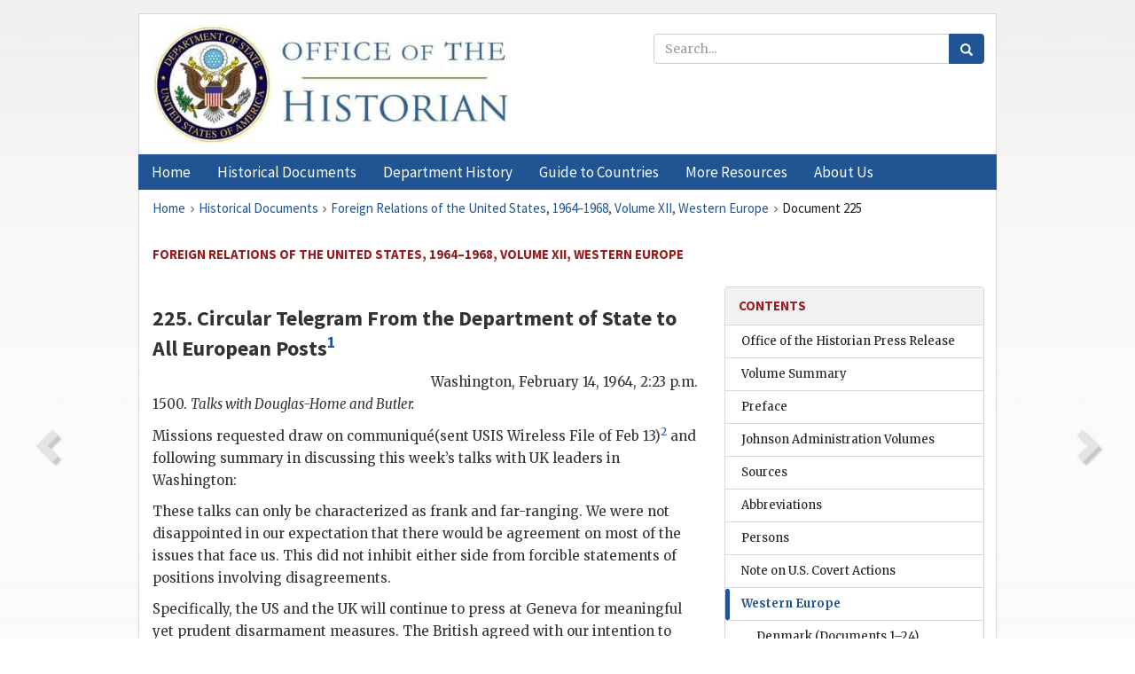

--- FILE ---
content_type: text/html;charset=utf-8
request_url: https://history.state.gov/historicaldocuments/frus1964-68v12/d225
body_size: 11039
content:
<!DOCTYPE html>
<html data-template="pages:app-root" lang="en" data-app=""><head><meta name="viewport" content="width=device-width, initial-scale=1.0"><meta name="description" content="history.state.gov 3.0 shell"><link href="/resources/images/favicon.ico" rel="shortcut icon"><script src="">(function(w,d,s,l,i){w[l]=w[l]||[];w[l].push({'gtm.start':
        new Date().getTime(),event:'gtm.js'});var f=d.getElementsByTagName(s)[0],
        j=d.createElement(s),dl=l!='dataLayer'?'&l='+l:'';j.async=true;j.src=
        'https://www.googletagmanager.com/gtm.js?id='+i+dl;f.parentNode.insertBefore(j,f);
        })(window,document,'script','dataLayer','GTM-WBD65RCC');</script><link href="/resources/css/all.css" rel="stylesheet" type="text/css"><title>Historical Documents - Office of the Historian</title></head><body id="body">
        <!-- Google Tag Manager (noscript) -->
        <noscript><iframe src="https://www.googletagmanager.com/ns.html?id=GTM-WBD65RCC" height="0" width="0" style="display:none;visibility:hidden"></iframe></noscript>
        <!-- End Google Tag Manager (noscript) -->
        <header class="hsg-header">
            <section class="hsg-grid hsg-header-inner">
                <div class="container hsg-header-content">
                    <div class="row">
                        <div class="col-sm-7">
                            <a href="/">
                                <img src="/resources/images/Office-of-the-Historian-logo_500x168.jpg" class="img-responsive" width="400" alt="Office of the Historian">
                            </a>
                        </div>
                        <div class="col-sm-5">
                            
                                <div class="banner__search">
                                    <div class="searchbox">
                                        <form action="/search" method="get" class="main-form" id="navigationSearchForm">
                                            <p class="form-group">
                                                <!-- Search: -->
                                                <input type="text" size="15" name="q" placeholder="Search..." class="form-control" id="search-box">
                                                <button type="submit" class="hsg-link-button search-button btn">
                                                    <i class="hsg-search-button-icon"></i>
                                                </button>
                                            </p>
                                        </form>
                                    </div>
                                </div>
                            
                        </div>
                    </div>
                </div>
            </section>
        </header>

        <nav role="navigation" class="hsg-nav navbar navbar-default">
            <div class="container hsg-nav-content">
                <div class="navbar-header">
                    <button type="button" class="navbar-toggle collapsed" data-toggle="collapse" data-target="#navbar-collapse-1" aria-expanded="false">
                        <span class="sr-only">Menu</span>
                        <i class="fa fa-bars"></i>
                        <span class="toggle-text">Menu</span>
                    </button>
                    <!--<a data-template="config:app-title" class="navbar-brand" href="./index.html">App Title</a>-->
                </div>
                <div class="navbar-collapse collapse" id="navbar-collapse-1">
                    <ul class="nav navbar-nav">
                        <li class="dropdown">
                            <a href="/" shape="rect">
                                <span>Home</span>
                            </a>
                        </li>
                        <li class="dropdown">
                            <a href="/historicaldocuments" class="dropdown-toggle" data-toggle="dropdown" role="button" aria-haspopup="true" aria-expanded="false">
                                <span>Historical Documents</span>
                            </a>
                            <ul class="dropdown-menu">
                                <li>
                                    <a href="/historicaldocuments">
                                        <em>Foreign Relations of the United States</em>
                                    </a>
                                </li>
                                <li>
                                    <a href="/historicaldocuments/about-frus">About the
                                            <em>Foreign Relations</em> Series</a>
                                </li>
                                <li>
                                    <a href="/historicaldocuments/status-of-the-series">Status
                                        of the <em>Foreign Relations</em> Series</a>
                                </li>
                                <li>
                                    <a href="/historicaldocuments/frus-history">History of the
                                            <em>Foreign Relations</em> Series</a>
                                </li>
                                <li>
                                    <a href="/historicaldocuments/ebooks">Ebooks Initiative</a>
                                </li>
                                <li>
                                    <a href="/historicaldocuments/quarterly-releases">Quarterly
                                        Releases</a>
                                </li>
                            </ul>
                        </li>
                        <li id="index_nav" class="dropdown">
                            <a href="/departmenthistory" class="dropdown-toggle" data-toggle="dropdown" role="button" aria-haspopup="true" aria-expanded="false">
                                <span>Department History</span>
                            </a>
                            <ul class="dropdown-menu">
                                <li>
                                    <a href="/departmenthistory">Overview</a>
                                </li>
                                <!--
                                <li>
                                    <a href="$app/departmenthistory/timeline">Administrative
                                        Timeline</a>
                                </li>
                                -->
                                <li>
                                    <a href="/departmenthistory/people/secretaries">Biographies
                                        of the Secretaries of State</a>
                                </li>
                                <li>
                                    <a href="/departmenthistory/people/principals-chiefs">Principal Officers and Chiefs of Mission</a>
                                </li>
                                <li>
                                    <a href="/departmenthistory/travels/secretary">Travels of
                                        the Secretary of State</a>
                                </li>
                                <li>
                                    <a href="/departmenthistory/travels/president">Travels of
                                        the President</a>
                                </li>
                                <li>
                                    <a href="/departmenthistory/visits">Visits by Foreign Heads
                                        of State</a>
                                </li>
                                <li>
                                    <a href="/departmenthistory/wwi">World War I and the
                                        Department</a>
                                </li>
                                <li>
                                    <a href="/departmenthistory/buildings">Buildings of the
                                        Department of State</a>
                                </li>
                                <li>
                                    <a href="/departmenthistory/diplomatic-couriers">U.S.
                                        Diplomatic Couriers</a>
                                </li>
                            </ul>
                        </li>
                        <li id="countries_nav" class="dropdown">
                            <a href="/countries" class="dropdown-toggle" data-toggle="dropdown" role="button" aria-haspopup="true" aria-expanded="false">
                                <span>Guide to Countries</span>
                            </a>
                            <ul class="dropdown-menu">
                                <li>
                                    <a href="/countries">Guide to Country Recognition and
                                        Relations</a>
                                </li>
                                <li>
                                    <a href="/countries/archives">World Wide Diplomatic Archives
                                        Index</a>
                                </li>
                            </ul>
                        </li>
                        <li id="resources_nav" class="dropdown">
                            <a href="" class="dropdown-toggle" data-toggle="dropdown" role="button" aria-haspopup="true" aria-expanded="false">
                                <span>More Resources</span>
                            </a>
                            <ul class="dropdown-menu">
                                <li>
                                    <a href="/tags">Browse Resources by Subject Tag</a>
                                </li>
                                <li>
                                    <a href="/conferences">Conferences</a>
                                </li>
                                <li>
                                    <a href="/about/contact-us">Contact Us</a>
                                </li>
                                <li>
                                    <a href="/developer">Developer Resources &amp; APIs</a>
                                </li>
                                <li>
                                    <a href="/education">Educational Resources</a>
                                </li>
                                <li>
                                    <a href="/about/faq">Frequently Asked Questions</a>
                                </li>
                                <li>
                                    <a href="/milestones">Key Milestones</a>
                                </li>
                                <li>
                                    <a href="/open">Open Government Initiative</a>
                                </li>
                                <li>
                                    <a href="/departmenthistory/short-history">A Short History
                                        of the Department</a>
                                </li>
                            </ul>
                        </li>
                        <li class="dropdown">
                            <a href="/about" shape="rect">
                                <span>About Us</span>
                            </a>
                        </li>
                    </ul>
                </div>
            </div>
        </nav>

        <div class="hsg-main">
            <section class="hsg-grid hsg-main-inner">
                <div class="container hsg-main-content">
                    <main id="content">
        <div>
            <div class="row">
                <nav class="hsg-breadcrumb hsg-breadcrumb--wrap" aria-label="breadcrumbs"><ol vocab="http://schema.org/" typeof="BreadcrumbList" class="hsg-breadcrumb__list"><li class="hsg-breadcrumb__list-item" property="itemListElement" typeof="ListItem"><a href="/" class="hsg-breadcrumb__link" property="item" typeof="WebPage"><span property="name">Home</span></a></li><li class="hsg-breadcrumb__list-item" property="itemListElement" typeof="ListItem"><a href="/historicaldocuments" class="hsg-breadcrumb__link" property="item" typeof="WebPage"><span property="name">Historical Documents</span></a></li><li class="hsg-breadcrumb__list-item" property="itemListElement" typeof="ListItem"><a href="/historicaldocuments/frus1964-68v12" class="hsg-breadcrumb__link" property="item" typeof="WebPage"><span property="name">Foreign Relations of the United States, 1964–1968, Volume XII, Western Europe</span></a></li><li class="hsg-breadcrumb__list-item" property="itemListElement" typeof="ListItem"><a href="/historicaldocuments/frus1964-68v12/d225" class="hsg-breadcrumb__link" property="item" typeof="WebPage" aria-current="page"><span property="name">Document 225</span></a></li></ol></nav>
            </div>
            <div class="row">
                <div class="hsg-navigation-wrapper">
                    <h2 class="hsg-navigation-title" id="navigation-title">Foreign Relations of the United States, 1964–1968, Volume
                    XII, Western Europe</h2>
                </div>
            </div>
            <div class="row">
                <a data-doc="frus1964-68v12.xml" data-root="1.7.4.4.28" data-current="1.7.4.4.28.8" class="page-nav nav-prev" data-template="pages:navigation-link" data-template-direction="previous" href="/historicaldocuments/frus1964-68v12/ch6">
                    <i class="glyphicon glyphicon-chevron-left"></i>
                </a>
                <a data-doc="frus1964-68v12.xml" data-root="1.7.4.4.28.12" data-current="1.7.4.4.28.8" class="page-nav nav-next" data-template="pages:navigation-link" data-template-direction="next" href="/historicaldocuments/frus1964-68v12/d226">
                    <i class="glyphicon glyphicon-chevron-right"></i>
                </a>
                <div class="hsg-width-main">
                    <div id="content-inner">
                        <div id="content-container">
                            <div class="content"><style type="text/css">.document_right {
   display: inline; float: right;
}

</style><div class="tei-div3" id="d225">
                        <h3 class="tei-head7">225. Circular Telegram From the <span class="tei-gloss">Department of
                                State</span> to <span class="tei-gloss">All European Posts</span><span id="fnref:1.7.4.4.28.8.8.5"><a href="#fn:1.7.4.4.28.8.8.5" class="note" rel="footnote">1</a></span>
                        </h3>
                        <div class="tei-opener"><div class="tei-dateline">
                                <span class="tei-placeName">Washington</span>, <span class="tei-date">February 14, 1964, 2:23
                                    p.m.</span>
                            </div></div>
                        <p class="tei-p3">1500. <span class="tei-hi2 font-italic italic">Talks with <span class="tei-persName">Douglas-Home</span> and <span class="tei-persName">Butler</span>.</span>
                        </p>
                        <p class="tei-p3">Missions requested draw on communiqué(sent <span class="tei-gloss">USIS</span> Wireless File of Feb 13)<span id="fnref:1.7.4.4.28.8.14.4"><a href="#fn:1.7.4.4.28.8.14.4" class="note" rel="footnote">2</a></span> and following summary in discussing this week’s
                            talks with <span class="tei-gloss">UK</span> leaders in Washington:</p>
                        <p class="tei-p3">These talks can only be characterized as frank and far-ranging. We were
                            not disappointed in our expectation that there would be agreement on
                            most of the issues that face us. This did not inhibit either side from
                            forcible statements of positions involving disagreements.</p>
                        <p class="tei-p3">Specifically, the US and the <span class="tei-gloss">UK</span> will
                            continue to press at Geneva for meaningful yet prudent disarmament
                            measures. The British agreed with our intention to continue to seek
                            bilateral agreements with the <span class="tei-gloss">USSR</span>
                            where these are to our interest. On Berlin and Germany, we agreed to
                            continue to discuss proposals in the Ambassadorial Group in Washington
                            for possible approaches to the <span class="tei-gloss">USSR</span> for
                            negotiations. Both sides remain unalterably committed to join with their
                            allies in looking for honorable settlements with the <span class="tei-gloss">USSR</span>. Both were emphatically agreed that
                            they will follow up every opportunity to pursue peace.</p>
                        <p class="tei-p3">Obviously the conversations were responsive to the immediate problems the
                            British face in Cyprus, Zanzibar and East Africa. The US gave full
                            support to <span class="tei-gloss">UK</span> efforts to stabilize these
                            areas. The British in turn expressed appreciation for this support and
                            specifically for the US work in the Cyprus problem on which we are
                            remaining closely and continually in touch.<span id="fnref:1.7.4.4.28.8.20.4"><a href="#fn:1.7.4.4.28.8.20.4" class="note" rel="footnote">3</a></span>
                        </p>
                        <p class="tei-p3">Southeast Asia was the subject of serious discussion, particularly the
                            heavy responsibilities each country bears in Malaysia and South <a href="pg_455" id="pg_455" class="tei-pb1 hsg-facsilime-link" target="_self" rel="nofollow">
            [Page 455]
        </a> Viet-Nam. We concluded that
                            the independence and freedom of both these countries are our vital
                            interests.</p>
                        <p class="tei-p3">The different philosophy of trade held by the two countries was clear in
                            discussing trade with Cuba. The Prime Minister made plain <span class="tei-gloss">UK</span> determination neither to allow military
                            material to be exported to Cuba nor to allow official credits to be
                            extended to Castro for purchases of any material. But equally clear was
                                <span class="tei-gloss">UK</span> determination to continue
                            non-discriminatory treatment of all countries in trade in peaceful
                            commodities on regular commercial terms. The <span class="tei-gloss">PM</span> did agree that Cuba represents a serious problem in
                            subversion in this Hemisphere, but he could not for historical
                            commercial policy reasons join us fully in our attempt to squeeze Cuba
                            economically in order to isolate Castro politically. The different
                            philosophies were reflected somewhat less starkly in the discussion of
                            long-term credits to the Soviet Union, although the <span class="tei-gloss">PM</span> was again frank in his view that a “fat
                            Communist” was a relatively safe Communist. We replied that it was not
                            quite that simple and that controls on credit would force the
                            Communists, if they really wanted to become “fat,” to divert resources
                            from military expenditures, a course obviously in all our interests.</p>
                        <p class="tei-p3">We told the <span class="tei-gloss">UK</span> that we were not to be
                            dissuaded from beginning the Kennedy Round talks on time, and the
                            British agreed this was the best course.<span id="fnref:1.7.4.4.28.8.26.4"><a href="#fn:1.7.4.4.28.8.26.4" class="note" rel="footnote">4</a></span>
                        </p>
                        <p class="tei-p3">On other matters, the communiquéneeds little elaboration. However, the
                            warm atmosphere of the talks and their frankness even on Cuba trade and
                            long-term credits cannot be overstated. The Heads of the two governments
                            plan to meet regularly.</p>
                        <div class="tei-closer">
                            <div class="tei-signed1">
                                <span class="tei-persName">
                                    <span class="tei-hi1 strong">Rusk</span>
                                </span>
                            </div>
                        </div>
                    </div><div class="footnotes"><ol><li class="footnote" id="fn:1.7.4.4.28.8.8.5" value="1"><span class="fn-content">Source: National Archives and
                                Records Administration, <span class="tei-gloss">RG</span> 59,
                                Central Files 1964-66, <span class="tei-gloss">POL</span> 7 <span class="tei-gloss">UK</span>. Confidential; Priority. Drafted by
                                Holloway, cleared in <span class="tei-gloss">BNA</span>, and
                                approved by <span class="tei-persName">Tyler</span>. Prime
                                Minister <span class="tei-persName">Douglas-Home</span>
                                visited Washington February 12-14. Preparatory documents, briefing
                                papers, and memoranda of conversation from this meeting are ibid.,
                                Conference Files: Lot 66 D 110, CF 2368-2369.</span><a href="#fnref:1.7.4.4.28.8.8.5" class="fn-back">↩</a></li><li class="footnote" id="fn:1.7.4.4.28.8.14.4" value="2"><span class="fn-content">Not found. For text of the communiqué, see <span class="tei-hi2 font-italic italic">American Foreign Policy: Current Documents, 1964</span>, pp.
                                610-612.</span><a href="#fnref:1.7.4.4.28.8.14.4" class="fn-back">↩</a></li><li class="footnote" id="fn:1.7.4.4.28.8.20.4" value="3"><span class="fn-content">A February 13 memorandum of conversation regarding Cyprus is in
                                    <a href="/historicaldocuments/frus1964-68v16/d12">
                                    <span class="tei-hi2 font-italic italic">Foreign Relations</span>, 1964–1968, vol. XVI,
                                    Document 12</a>.</span><a href="#fnref:1.7.4.4.28.8.20.4" class="fn-back">↩</a></li><li class="footnote" id="fn:1.7.4.4.28.8.26.4" value="4"><span class="fn-content">A
                                February 12 memorandum of conversation dealing with the Kennedy
                                Round is printed <a href="/historicaldocuments/frus1964-68v13/d9">ibid., vol. XIII,
                                    Document 9</a>.</span><a href="#fnref:1.7.4.4.28.8.26.4" class="fn-back">↩</a></li></ol></div></div>
                        </div>
                    </div>
                </div>
                <div class="hsg-width-sidebar"><aside class="hsg-aside--static">
                    
                    <div id="media-download"></div>

                    <div class="hsg-panel hsg-toc">
   <div class="hsg-panel-heading hsg-toc__header">
      <h4 class="hsg-sidebar-title">Contents</h4>
   </div>
   <nav aria-label="Side navigation">
      <ul class="hsg-toc__chapters">
         <li class="hsg-toc__chapters__item">
            <a data-template="toc:highlight-current" class="" href="/historicaldocuments/frus1964-68v12/pressrelease">Office of the Historian Press Release</a>
         </li>
         <li class="hsg-toc__chapters__item">
            <a data-template="toc:highlight-current" class="" href="/historicaldocuments/frus1964-68v12/summary">Volume Summary</a>
         </li>
         <li class="hsg-toc__chapters__item">
            <a data-template="toc:highlight-current" class="" href="/historicaldocuments/frus1964-68v12/preface">Preface</a>
         </li>
         <li class="hsg-toc__chapters__item">
            <a data-template="toc:highlight-current" class="" href="/historicaldocuments/frus1964-68v12/subseriesvols">
                    Johnson Administration Volumes</a>
         </li>
         <li class="hsg-toc__chapters__item">
            <a data-template="toc:highlight-current" class="" href="/historicaldocuments/frus1964-68v12/sources">Sources</a>
         </li>
         <li class="hsg-toc__chapters__item">
            <a data-template="toc:highlight-current" class="" href="/historicaldocuments/frus1964-68v12/terms">Abbreviations</a>
         </li>
         <li class="hsg-toc__chapters__item">
            <a data-template="toc:highlight-current" class="" href="/historicaldocuments/frus1964-68v12/persons">Persons</a>
         </li>
         <li class="hsg-toc__chapters__item">
            <a data-template="toc:highlight-current" class="" href="/historicaldocuments/frus1964-68v12/actionsstatement">Note on U.S. Covert Actions</a>
         </li>
         <li class="hsg-toc__chapters__item js-accordion">
            <a data-template="toc:highlight-current" class="hsg-current" href="/historicaldocuments/frus1964-68v12/comp1">Western Europe</a>
            <ul class="hsg-toc__chapters__nested">
               <li class="hsg-toc__chapters__item">
                  <a data-template="toc:highlight-current" class="" href="/historicaldocuments/frus1964-68v12/ch1">Denmark<span> (Documents 1–24)</span>
                  </a>
               </li>
               <li class="hsg-toc__chapters__item">
                  <a data-template="toc:highlight-current" class="" href="/historicaldocuments/frus1964-68v12/ch2">France<span> (Documents 25–86)</span>
                  </a>
               </li>
               <li class="hsg-toc__chapters__item">
                  <a data-template="toc:highlight-current" class="" href="/historicaldocuments/frus1964-68v12/ch3">Italy<span> (Documents 87–146)</span>
                  </a>
               </li>
               <li class="hsg-toc__chapters__item">
                  <a data-template="toc:highlight-current" class="" href="/historicaldocuments/frus1964-68v12/ch4">Portugal<span> (Documents 147–176)</span>
                  </a>
               </li>
               <li class="hsg-toc__chapters__item">
                  <a data-template="toc:highlight-current" class="" href="/historicaldocuments/frus1964-68v12/ch5">Spain<span> (Documents 177–224)</span>
                  </a>
               </li>
               <li class="hsg-toc__chapters__item">
                  <a data-template="toc:highlight-current" class="hsg-current" href="/historicaldocuments/frus1964-68v12/ch6">United Kingdom<span> (Documents 225–298)</span>
                  </a>
               </li>
               <li class="hsg-toc__chapters__item">
                  <a data-template="toc:highlight-current" class="" href="/historicaldocuments/frus1964-68v12/ch7">Vatican<span> (Documents 299–313)</span>
                  </a>
               </li>
               <li class="hsg-toc__chapters__item">
                  <a data-template="toc:highlight-current" class="" href="/historicaldocuments/frus1964-68v12/ch8">Canada<span> (Documents 314–349)</span>
                  </a>
               </li>
            </ul>
         </li>
         <li class="hsg-toc__chapters__item">
            <a data-template="toc:highlight-current" class="" href="/historicaldocuments/frus1964-68v12/index">Index</a>
         </li>
         <li class="hsg-toc__chapters__item">
            <a data-template="toc:highlight-current" class="" href="/historicaldocuments/frus1964-68v12/errata">Errata</a>
         </li>
      </ul>
   </nav>
</div>

                    <div>
                        <div class="hsg-panel" id="person-panel">
                            <div class="hsg-panel-heading">
                                <h4 class="hsg-sidebar-title">Persons</h4>
                            </div>
                            <div class="hsg-list-group"><a href="persons#p_BRA1" tabindex="0" class="list-group-item" data-toggle="tooltip" title="British Secretary of State for Foreign Affairs until October 16, 1964">Butler, Richard A.</a><a href="persons#p_DHSA1" tabindex="0" class="list-group-item" data-toggle="tooltip" title="British Prime Minister until October 16, 1964">Douglas-Home, Sir Alec</a><a href="persons#p_RD1" tabindex="0" class="list-group-item" data-toggle="tooltip" title="Secretary of State">Rusk, Dean</a><a href="persons#p_TWR1" tabindex="0" class="list-group-item" data-toggle="tooltip" title="Assistant Secretary of State for European Affairs until May 18, 1965">Tyler, William R.</a></div>
                        </div>
                        <div class="hsg-panel" id="gloss-panel">
                            <div class="hsg-panel-heading">
                                <h4 class="hsg-sidebar-title">Abbreviations &amp; Terms</h4>
                            </div>
                            <div class="hsg-list-group"><a href="terms#t_BNA1" tabindex="0" class="list-group-item" data-toggle="tooltip" title="Office of British Commonwealth and Northern European Affairs, Bureau of European Affairs, Department of State">BNA</a><a href="terms#t_PM1" tabindex="0" class="list-group-item" data-toggle="tooltip" title="Prime Minister">PM</a><a href="terms#t_POL1" tabindex="0" class="list-group-item" data-toggle="tooltip" title="petroleum, oil, lubricants">POL</a><a href="terms#t_RG1" tabindex="0" class="list-group-item" data-toggle="tooltip" title="Record Group">RG</a><a href="terms#t_UK1" tabindex="0" class="list-group-item" data-toggle="tooltip" title="United Kingdom">UK</a><a href="terms#t_USIS1" tabindex="0" class="list-group-item" data-toggle="tooltip" title="United States Information Service">USIS</a><a href="terms#t_USSR1" tabindex="0" class="list-group-item" data-toggle="tooltip" title="Union of Soviet Socialist Republics">USSR</a></div>
                        </div>
                    </div>
                </aside><aside id="sections" class="hsg-aside--section"><div class="hsg-panel"><div class="hsg-panel-heading"><h2 class="hsg-sidebar-title">Historical Documents</h2></div><ul class="hsg-list-group"><li class="hsg-list-group-item"><a href="/historicaldocuments/about-frus"><span property="name">About the <em>Foreign Relations</em> Series</span></a></li><li class="hsg-list-group-item"><a href="/historicaldocuments/status-of-the-series"><span property="name">Status of the <em>Foreign Relations</em> Series</span></a></li><li class="hsg-list-group-item"><a href="/historicaldocuments/frus-history"><span property="name">History of the <em>Foreign Relations</em> Series</span></a></li><li class="hsg-list-group-item"><a href="/historicaldocuments/ebooks"><span property="name"><em>Foreign Relations</em> Ebooks</span></a></li><li class="hsg-list-group-item"><a href="/historicaldocuments/other-electronic-resources"><span property="name">Other Electronic Resources</span></a></li><li class="hsg-list-group-item"><a href="/historicaldocuments/guide-to-sources-on-vietnam-1969-1975"><span property="name">Guide to Sources on Vietnam, 1969-1975</span></a></li><li class="hsg-list-group-item"><a href="/historicaldocuments/citing-frus"><span property="name">Citing the <em>Foreign Relations</em> series</span></a></li></ul></div></aside></div>
            </div>
        </div>
    </main>
                    <!--
                    <section class="" data-template="pages:unless-asides">
                        <button title="Cite this resource" class="hsg-cite__button">Cite this resource</button>
                    </section>
                    -->
                </div>
            </section>
        </div>

        <footer class="hsg-footer">
            <section class="hsg-grid hsg-footer-top">
                <div class="container">
                    <nav class="row">
                        <ul class="hsg-footer-list">
                            <h4>Learn more</h4>
                            <li>
                                <a href="/">Home</a>
                            </li>
                            <li>
                                <a href="/search">Search</a>
                            </li>
                            <li>
                                <a href="/about/faq">FAQ</a>
                            </li>
                        </ul>

                        <ul class="hsg-footer-list">
                            <h4>Topics</h4>
                            <li>
                                <a href="/historicaldocuments/">Historical Documents</a>
                            </li>
                            <li>
                                <a href="/departmenthistory/">Department History</a>
                            </li>
                            <li>
                                <a href="/countries/">Countries</a>
                            </li>
                        </ul>
                        <ul class="hsg-footer-list">
                            <h4>Contact</h4>
                            <li>
                                <a href="/about/">About Us</a>
                            </li>
                            <li>
                                <a href="/about/contact-us">Contact Us</a>
                            </li>
                        </ul>

                        <ul class="hsg-footer-list">
                            <h4>Policies</h4>
                            <li>
                                <a href="https://www.state.gov/section-508-accessibility-statement/">Accessibility Statement</a>
                            </li>
                            <li>
                                <a href="https://www.state.gov/privacy-policy/">Privacy Policy</a>
                            </li>
                            <li>
                                <a href="https://www.state.gov/external-link-policy-and-disclaimers/">External Link Policy</a>
                            </li>
                            <li>
                                <a href="https://www.state.gov/copyright-information/">Copyright
                                    Information</a>
                            </li>
                            <li>
                                <a href="/about/content-warning">Content Warning</a>
                            </li>
                        </ul>
                    </nav>
                </div>
            </section>

            <section class="hsg-grid hsg-footer-bottom">
                <div class="container">
                    <div class="row">
                        <address class="col-xs-12 col-sm-12 col-md-12">
                            <h4>Office of the Historian, Shared Knowledge Services, Bureau of Administration <br>
                                <a href="https://www.state.gov">United States Department of
                                State</a></h4>
                            <p>
                                <a href="mailto:history@state.gov">history@state.gov</a>
                            </p>
                            <p>Phone: <a href="tel:+1-202-955-0200">202-955-0200</a></p>
                        </address>
                    </div>
                </div>
            </section>
            
            <section class="hsg-grid hsg-footer-nether">
                <div class="container">
                    <div class="row">
                        <p><a href="mailto:history@state.gov?subject=Error%20on%20page%20%60%2Fexist%2Fapps%2Fhsg-shell%2Fhistoricaldocuments%2Ffrus1964-68v12%2Fd225%60&amp;body=%0D%0A_________________________________________________________%0D%0APlease%20provide%20any%20additional%20information%20above%20this%20line%0D%0A%0D%0ARequested%20URL%3A%0D%0A%09https%3A%2F%2Fhistory.state.gov%2Fexist%2Fapps%2Fhsg-shell%2Fhistoricaldocuments%2Ffrus1964-68v12%2Fd225%0D%0A%0D%0AParameters%3A%0D%0A%09publication-id%3A%20%20frus%0D%0A%09section-id%3A%20%20d225%0D%0A%09requested-url%3A%20%20https%3A%2F%2Ftest.history.state.gov%2Fhistoricaldocuments%2Ffrus1964-68v12%2Fd225%0D%0A%09x-method%3A%20%20get%0D%0A%09document-id%3A%20%20frus1964-68v12">Report an issue on this page</a></p>
                    </div>
                </div>
            </section>
        </footer>

        <script src="/resources/scripts/app.all.js" type="text/javascript" async id="cite-script"></script>
        <!-- Google tag (gtag.js) -->
        <script async src="https://www.googletagmanager.com/gtag/js?id=G-GWKX1LXFD1"></script>
        <script>
            window.dataLayer = window.dataLayer ||[];
            function gtag() {
                dataLayer.push(arguments);
            }
            gtag('js', new Date());

            gtag('config', 'G-GWKX1LXFD1');
        </script>
        <!-- We participate in the US government's analytics program. See the data at analytics.usa.gov. -->
        <script type="text/javascript" async src="https://dap.digitalgov.gov/Universal-Federated-Analytics-Min.js?agency=DOS" id="_fed_an_ua_tag"></script>
        <!--
        <script type="application/json" id="original_citation" data-template="config:csl-json"/>
        -->
    </body></html>